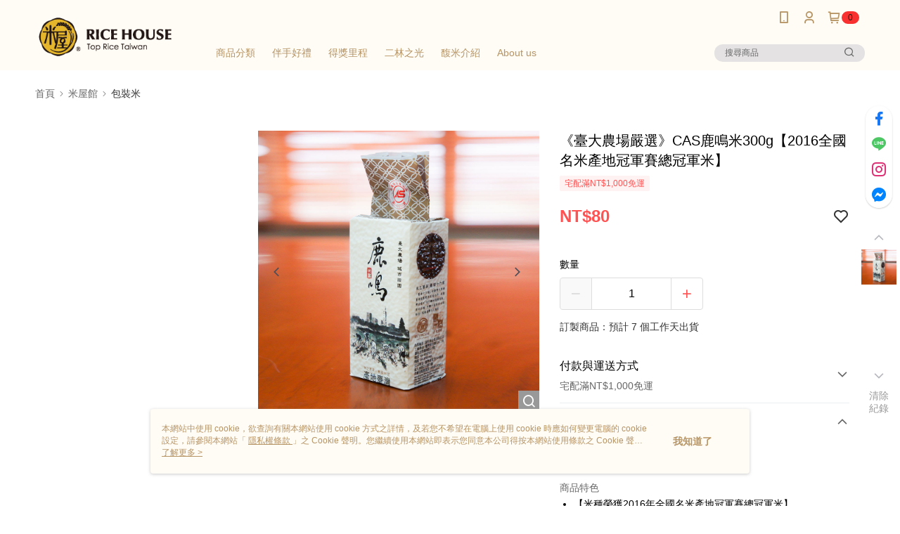

--- FILE ---
content_type: text/css
request_url: https://official-static.91app.com/V2/Styles/v-639046402263942748-v/Theme/Theme_A/Desktop/Color/Controller/cmsStaticStyle.css?v=020190828
body_size: 15254
content:
.cms-nav {
  color: #4a4e5c;
}

.cms-header {
  background: #fff;
}

.cms-logo {
  background-image: url("[data-uri]");
}

.cms-badge {
  background: #ff0047;
  color: #fff;
}

.cms-static--hidden {
  display: none;
}

.cms-static__logo {
  max-width: 100%;
  max-height: 100%;
  background-repeat: no-repeat;
  background-size: contain;
  background-position: center;
}

.cms-static__input, .cms-static__header .nav-menu-li .search-box .ns-search-input {
  background: #e4e2db;
  border: none;
  color: #000;
}
.cms-static__input::-moz-placeholder, .cms-static__header .nav-menu-li .search-box .ns-search-input::-moz-placeholder {
  color: #666;
  opacity: 1;
}
.cms-static__input:-ms-input-placeholder, .cms-static__header .nav-menu-li .search-box .ns-search-input:-ms-input-placeholder {
  color: #666;
}
.cms-static__input::-webkit-input-placeholder, .cms-static__header .nav-menu-li .search-box .ns-search-input::-webkit-input-placeholder {
  color: #666;
}

.layout-top.fix-style .layout-header-fix .nav-search-box .search-box {
  background: inherit;
}

.cms-static__header .fix-style .layout-header-fix .logo-container {
  background-size: contain;
  background-repeat: no-repeat;
}
.cms-static__header .fix-style .layout-header-fix .close-search-box-link {
  color: inherit;
}
.cms-static__header .fix-style .layout-header-fix .nav-submenu .nav-submenu-icon {
  color: inherit !important;
}
@media only screen and (min-width: 768px) and (max-width: 1279px) {
  .cms-static__header.layout-top:before {
    background: inherit;
    border-bottom: none;
    box-shadow: none;
  }
}
.cms-static__header .layout-header.header-bottom-wrapper {
  border-bottom-color: transparent;
}
.cms-static__header .layout-nav-menu .nav-menu-link, .cms-static__header .layout-nav-menu .nav-submenu-link {
  color: inherit;
}
.cms-static__header .layout-nav-menu .nav-submenu-icon {
  color: inherit !important;
}
.cms-static__header .layout-nav-menu .nav-menu-li:hover .nav-menu-link, .cms-static__header .layout-nav-menu .nav-menu-li:hover .nav-submenu-link {
  border-bottom: none;
  color: inherit;
}
.cms-static__header .layout-nav-menu .nav-menu-li:hover .nav-submenu-title, .cms-static__header .layout-nav-menu .nav-menu-li:hover .nav-menu-title {
  text-decoration: underline;
}
.cms-static__header .layout-nav-menu .nav-menu-li:hover .nav-submenu-icon {
  color: inherit !important;
}
.cms-static__header .nav-menu-li .theme-color-hover:hover {
  color: #666 !important;
}
.cms-static__header .nav-menu-li .nav-my-account-link:hover, .cms-static__header .nav-menu-li .nav-dropdown-list-link:hover {
  text-decoration: underline;
}
.cms-static__header .nav-menu-li .nav-my-account-link.font-primary-color, .cms-static__header .nav-menu-li .nav-dropdown-list-link.font-primary-color {
  color: #666 !important;
}
.cms-static__header .nav-menu-li .nav-my-account .nav-my-account-li {
  border-bottom: none;
}
.cms-static__header .nav-shopping-cart .shopping-cart-badge {
  border: none;
  background: inherit;
  color: inherit;
}

.cms-static__footer.layout-footer {
  border-top: 1px solid #dadada;
  background: #fff;
}
.cms-static__footer.layout-footer .download-app-menu-input {
  color: #666;
  border: 1px solid rgba(216, 216, 216, 0.45);
  background: transparent;
}
.cms-static__footer.layout-footer .download-app-menu-input::-moz-placeholder {
  color: #999;
  opacity: 1;
}
.cms-static__footer.layout-footer .download-app-menu-input:-ms-input-placeholder {
  color: #999;
}
.cms-static__footer.layout-footer .download-app-menu-input::-webkit-input-placeholder {
  color: #999;
}
.cms-static__footer.layout-footer .footer-menu-content-link:hover {
  color: inherit;
  text-decoration: underline;
}
.cms-static__footer.layout-footer .social-fb-icon {
  color: #428bca;
}
.cms-static__footer.layout-footer .social-line-icon {
  color: #00c300;
}
.cms-static__footer.layout-footer .social-ig-icon {
  color: #dc2f8b;
}
.cms-static__footer.layout-footer .footer-menu-title {
  color: #4a4e5c;
}
.cms-static__footer.layout-footer .footer-menu-content-link {
  color: #666;
}
.cms-static__footer.layout-footer .footer-bottom {
  text-align: right;
}
.cms-static__footer.layout-footer .machine-name {
  float: left;
  color: #fff;
}
.cms-static__footer.muji-layout-footer {
  background: #F0F2F5;
}
.cms-static__footer.muji-layout-footer .machine-name {
  float: left;
  color: #F0F2F5;
}
.cms-static__footer.triumph-layout-footer {
  background: #F2F2F2;
}
.cms-static__footer.triumph-layout-footer .machine-name {
  color: #F2F2F2;
}
.cms-static__footer.triumph-layout-footer .triumph-footer-link:hover {
  color: #666666;
  text-decoration: underline;
}

.enable-cms-globalStyle .cms-primaryBtnTextColor {
  color: #fff;
}
.enable-cms-globalStyle .cms-primaryQtyBtnTextColor {
  color: #ff5353;
}
.enable-cms-globalStyle .cms-primaryBtnBgColor {
  background-color: #ff5353;
}
.enable-cms-globalStyle .cms-primaryBtnBgColor:hover {
  background-color: #ff4444;
}
.enable-cms-globalStyle .cms-primaryBtnBorderColor {
  border-color: #ff5353;
}
.enable-cms-globalStyle .cms-secondBtnBgColor {
  background-color: #fff;
}
.enable-cms-globalStyle .cms-secondBtnBgColor:hover {
  background-color: #f7f7f7;
}
.enable-cms-globalStyle .cms-secondBtnBgColor {
  background-color: #fff;
}
.enable-cms-globalStyle .cms-secondBtnBgColor:hover {
  background-color: #f7f7f7;
}
.enable-cms-globalStyle .cms-secondBtnBorderColor {
  border-width: 1px;
  border-style: solid;
  border-color: #ff5353;
}
.enable-cms-globalStyle .cms-secondBtnTextColor {
  color: #ff5353;
}
.enable-cms-globalStyle .cms-generalTagBgColor {
  background-color: #fff2f2;
}
.enable-cms-globalStyle .cms-generalTagTextColor {
  color: #ff5353;
}
.enable-cms-globalStyle .cms-tagBorderColor {
  border-color: #fff2f2;
}
.enable-cms-globalStyle .cms-emphasisTagBgColor {
  background-color: #ff5353;
}
.enable-cms-globalStyle .cms-emphasisTagTextColor {
  color: #fff2f2;
}
.enable-cms-globalStyle .cms-keyWordTagTextColor {
  color: #666666;
}
.enable-cms-globalStyle .cms-cancelBorder {
  border: 0 solid transparent !important;
}
.enable-cms-globalStyle .product-sku .sku-li.actived .sku-link {
  color: #fff;
}
.enable-cms-globalStyle .scroll-area .option-area .purchase-method__pointpay-option-item--selected.cms-primaryBtnTextColor {
  color: #fff;
}
.enable-cms-globalStyle .scroll-area .option-area .purchase-method__pointpay-option-item--selected.cms-primaryBtnBgColor {
  background-color: #ff5353;
}
.enable-cms-globalStyle .scroll-area .option-area .purchase-method__pointpay-option-item--selected.cms-primaryBtnBorderColor {
  border-color: #ff5353;
}
.enable-cms-globalStyle .add-to-cart-popup .add-to-cart-sku-selected.cms-primaryBtnTextColor {
  color: #fff;
  border: #ff5353;
  background-color: #ff5353;
}
